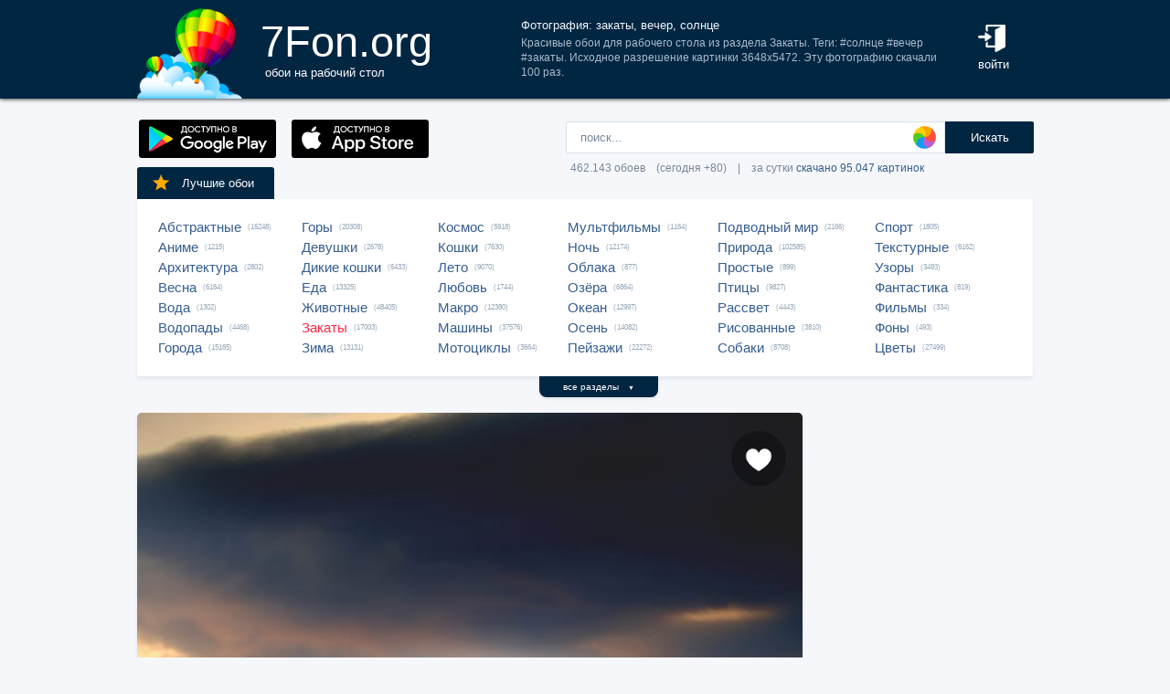

--- FILE ---
content_type: text/html; charset=UTF-8
request_url: https://7fon.org/%D0%9E%D0%B1%D0%BE%D0%B8/%D0%97%D0%B0%D0%BA%D0%B0%D1%82%D1%8B/k154209399/%D0%B7%D0%B0%D0%BA%D0%B0%D1%82%D1%8B_%D0%B2%D0%B5%D1%87%D0%B5%D1%80_%D1%81%D0%BE%D0%BB%D0%BD%D1%86%D0%B5.html
body_size: 27082
content:
<html lang="ru">
<head>

<script async src="https://www.googletagmanager.com/gtag/js?id=UA-149816454-1"></script>
<script type="text/javascript">
  window.dataLayer = window.dataLayer || [];
  function gtag(){dataLayer.push(arguments);}
  gtag('js', new Date());
  gtag('config', 'UA-149816454-1');
</script>
	<meta http-equiv="content-type" content="text/html; charset=utf-8">
	<meta http-equiv="content-language" content="ru">
	<meta name=viewport content="width=1080">
	<meta name="robots" content="all">
	<meta name="robots" content="noyaca">
	<meta name="allow-search" content="yes">
	<meta name="application-name" content="Обои 7Fon">
	<meta property="og:type" content="website">
	<meta name="referrer" content="unsafe-url">
	<link rel="search" type="application/opensearchdescription+xml" href="/opensearch.xml" title="7Fon.ORG">
	<link rel="shortcut icon" href="/favicon.ico" type="image/x-icon">
	<link rel="icon" href="/favicon.ico" type="image/x-icon">
	<link rel="stylesheet" href="//t.7fon.org/new/web/web.css?6.06.22" type="text/css">
	<link href="/rss.xml" rel="alternate" type="application/rss+xml" title="Новые обои от 7Fon.ORG">
	<meta name="description" content="Красивые обои для рабочего стола из раздела Закаты. Теги: #солнце #вечер #закаты. Исходное разрешение картинки 3648x5472.">	<meta name="title" content="Фотография: закаты, вечер, солнце">
	<title>Фотография: закаты, вечер, солнце</title>
	<link rel="canonical" href="https://7fon.org/%D0%9E%D0%B1%D0%BE%D0%B8/%D0%97%D0%B0%D0%BA%D0%B0%D1%82%D1%8B/k154209399/%D0%B7%D0%B0%D0%BA%D0%B0%D1%82%D1%8B_%D0%B2%D0%B5%D1%87%D0%B5%D1%80_%D1%81%D0%BE%D0%BB%D0%BD%D1%86%D0%B5.html" />
	<meta name="mrc__share_title" content="Фотография: закаты, вечер, солнце">
	<meta name="mrc__share_description" content="Красивые обои для рабочего стола из раздела Закаты. Теги: #солнце #вечер #закаты. Исходное разрешение картинки 3648x5472. Рекомендую!">
	<meta property="og:title" content="Фотография: закаты, вечер, солнце" />
	<meta property="og:description" content="Красивые обои для рабочего стола из раздела Закаты. Теги: #солнце #вечер #закаты. Исходное разрешение картинки 3648x5472. Рекомендую!" />
	<meta property="og:image" content="//i.7fon.org/150/k154209399.jpg" />
	<link rel="image_src" href="//i.7fon.org/150/k154209399.jpg" />
	<link rel="apple-touch-icon" sizes="57x57" href="/apple-icon-57x57.png">
	<link rel="apple-touch-icon" sizes="60x60" href="/apple-icon-60x60.png">
	<link rel="apple-touch-icon" sizes="72x72" href="/apple-icon-72x72.png">
	<link rel="apple-touch-icon" sizes="76x76" href="/apple-icon-76x76.png">
	<link rel="apple-touch-icon" sizes="114x114" href="/apple-icon-114x114.png">
	<link rel="apple-touch-icon" sizes="120x120" href="/apple-icon-120x120.png">
	<link rel="apple-touch-icon" sizes="144x144" href="/apple-icon-144x144.png">
	<link rel="apple-touch-icon" sizes="152x152" href="/apple-icon-152x152.png">
	<link rel="apple-touch-icon" sizes="180x180" href="/apple-icon-180x180.png">
	<link rel="icon" type="image/png" sizes="192x192"  href="/android-icon-192x192.png">
	<link rel="icon" type="image/png" sizes="32x32" href="/favicon-32x32.png">
	<link rel="icon" type="image/png" sizes="96x96" href="/favicon-96x96.png">
	<link rel="icon" type="image/png" sizes="16x16" href="/favicon-16x16.png">
		<script type="application/ld+json">{"@context":"http://schema.org",
    "@type":"ImageObject","description":"Обои закаты, вечер, солнце в разрешении 3648x5472","datePublished":"2018-09-01 22:34:41","fileFormat":"image/jpeg","representativeOfPage":true,"thumbnail":{"@context":"http://schema.org","@type":"ImageObject","contentUrl":"https://i.7fon.org/1000/k154209399.jpg","fileFormat":"image/jpeg"}}</script>	<script type="application/ld+json">{"@context":"http://schema.org","@type":"WebSite","url":"https://7fon.org","potentialAction":{"@type":"SearchAction","target":"https://7fon.org/Картинки/{search}/","query-input":"required name=search"}}</script>
    <script type="application/ld+json">{"@context":"http://schema.org","@type":"Organization","name":"7Fon","url":["https://7fon.org"],"logo":"https://7fon.org/apple-icon.png"}</script>

</head>
<body style="background-color:#f6f7fb;margin:0;font: 10pt/10pt Roboto, sans-serif;">


<div style="height:108px;background-color:#002642;box-shadow: 0 0 5px rgba(0,0,0,1);">

	<div style="height:108px;margin-left:auto;margin-right:auto;align-items:center;width:980px;">

		<a href="/" title="Скачать обои на рабочий стол">
			<img width="115" height="108" src="//t.7fon.org/new/web/logo.png" alt="Обои 7Fon" style="float:left" />
			<div style="float:left;font: 35pt/40pt Roboto, sans-serif;color:#fff;margin:20px 0px 0px 20px">
			7Fon.org<br>
			<span style="font: 10pt/10pt Roboto, sans-serif;color:#fff;margin-left:5px">обои на рабочий стол</span>
			</div>
		</a>
		<div style="float:right;margin:0 0 0 0">
			<div style="display:table-cell;vertical-align:middle;width:60px;height:108px;color:#fff;font:10pt/14pt Roboto,sans-serif">
		
				<div onclick="modal();lform()" id="hlogin">
					<img width="30" height="30" src="//t.7fon.org/new/web/login.png" alt="Войти" style="padding:0 0 5px" />
					<div id="hlogin">войти</div>
				</div><div id="modal_form" style="height:240px"><div id="modal"></div></div><div id="overlay"></div>
							</div>
		</div>
		<div style="float:right;margin:0 30px 0 0">
			<div style="display:table-cell;vertical-align:middle;width:470px;height:108px;">
				<h1>Фотография: закаты, вечер, солнце</h1>
				<span style="font:9pt/12pt Roboto,sans-serif;color:#abc">Красивые обои для рабочего стола из раздела Закаты. Теги: #солнце #вечер #закаты. Исходное разрешение картинки 3648x5472. Эту фотографию скачали 100 раз.</span>
			</div>
		</div>
	</div>

</div>

<div style="margin-left:auto;margin-right:auto;width:980px;">
	

	<div style="height:95px">
		<div id="lform">
			<form action="/%D0%9A%D0%B0%D1%80%D1%82%D0%B8%D0%BD%D0%BA%D0%B8/" style="margin:0 -49px 0;padding-top:25px;float:right;width:560px" method="post">
				<div class="csearch" onclick="color_palette()" ></div>
				<input required type="text" style="width:415px;font-size:13px;border-radius:2px 0 0 2px;height:35px;border: 1px solid #d8e1eb;padding-left:15px;color:#789;margin:0;" placeholder="поиск..." onclick="color_palette(2)" maxlength="80" name="search" id="search">
				<button type="submit" id="ssmb">Искать</button>
				<div id="colordown" style="display:none">
				<div style="margin:0 0 0 210px;width:130px" id="clink"></div>
				<div id="jqxColorPicker"></div></div>
				<br>
				<span style="color:#789;font: 9pt/25pt Roboto, sans-serif;padding:5px 0 0 5px">462.143 обоев&#8195;(сегодня +80)&#8195;|&#8195;за сутки <a href="/Скачиваемые/" title="Скачать обои">скачано 95.047 картинок</a></span>
			</form>
		</div>
		<div id="rgform">
			<div onClick="hreflink('/ANDROID/')" id="ptr" title="Обои от 7Fon для Android"><img width="150" height="42" src="//t.7fon.org/new/web/gp.gif" style="float:left;padding:23px 0 0 2px" /></div>
			<div onClick="hreflink('/iOS/')" id="ptr" title="Обои от 7Fon для iOS"><img width="150" height="42" src="//t.7fon.org/new/web/as.gif" style="float:left;padding:23px 0 0 17px" /></div>
		</div>
	</div>
	<div id="ajrbox">

	
		<a href="/Лучшие_обои/" id="bstbox"><img src="//t.7fon.org/new/web/star.png">Лучшие обои</a>
				<div id="rbox">
			<nav><div>
	<span><a href="/Обои/Абстрактные/" title="Обои на рабочий стол Абстрактные">Абстрактные</a> (16248)</span>
					<span><a href="/Обои/Аниме/" title="Обои на рабочий стол Аниме">Аниме</a> (1215)</span>
					<span><a href="/Обои/Архитектура/" title="Обои на рабочий стол Архитектура">Архитектура</a> (2802)</span>
					<span><a href="/Обои/Весна/" title="Обои на рабочий стол Весна">Весна</a> (6164)</span>
					<span><a href="/Обои/Вода/" title="Обои на рабочий стол Вода">Вода</a> (1302)</span>
					<span><a href="/Обои/Водопады/" title="Обои на рабочий стол Водопады">Водопады</a> (4468)</span>
					<span><a href="/Обои/Города/" title="Обои на рабочий стол Города">Города</a> (15165)</span>
					</div><div>
					<span><a href="/Обои/Горы/" title="Обои на рабочий стол Горы">Горы</a> (20308)</span>
					<span><a href="/Обои/Девушки/" title="Обои на рабочий стол Девушки">Девушки</a> (2678)</span>
					<span><a href="/Обои/Дикие_кошки/" title="Обои на рабочий стол Дикие кошки">Дикие кошки</a> (6433)</span>
					<span><a href="/Обои/Еда/" title="Обои на рабочий стол Еда">Еда</a> (13325)</span>
					<span><a href="/Обои/Животные/" title="Обои на рабочий стол Животные">Животные</a> (48405)</span>
					<span><a href="/Обои/Закаты/" id="ract" title="Обои на рабочий стол Закаты">Закаты</a> (17003)</span>
					<span><a href="/Обои/Зима/" title="Обои на рабочий стол Зима">Зима</a> (13131)</span>
					</div><div>
					<span><a href="/Обои/Космос/" title="Обои на рабочий стол Космос">Космос</a> (5918)</span>
					<span><a href="/Обои/Кошки/" title="Обои на рабочий стол Кошки">Кошки</a> (7630)</span>
					<span><a href="/Обои/Лето/" title="Обои на рабочий стол Лето">Лето</a> (9070)</span>
					<span><a href="/Обои/Любовь/" title="Обои на рабочий стол Любовь">Любовь</a> (1744)</span>
					<span><a href="/Обои/Макро/" title="Обои на рабочий стол Макро">Макро</a> (12380)</span>
					<span><a href="/Обои/Машины/" title="Обои на рабочий стол Машины">Машины</a> (37576)</span>
					<span><a href="/Обои/Мотоциклы/" title="Обои на рабочий стол Мотоциклы">Мотоциклы</a> (3664)</span>
					</div><div>
					<span><a href="/Обои/Мультфильмы/" title="Обои на рабочий стол Мультфильмы">Мультфильмы</a> (1164)</span>
					<span><a href="/Обои/Ночь/" title="Обои на рабочий стол Ночь">Ночь</a> (12174)</span>
					<span><a href="/Обои/Облака/" title="Обои на рабочий стол Облака">Облака</a> (877)</span>
					<span><a href="/Обои/Озёра/" title="Обои на рабочий стол Озёра">Озёра</a> (6864)</span>
					<span><a href="/Обои/Океан/" title="Обои на рабочий стол Океан">Океан</a> (12997)</span>
					<span><a href="/Обои/Осень/" title="Обои на рабочий стол Осень">Осень</a> (14082)</span>
					<span><a href="/Обои/Пейзажи/" title="Обои на рабочий стол Пейзажи">Пейзажи</a> (22272)</span>
					</div><div>
					<span><a href="/Обои/Подводный_мир/" title="Обои на рабочий стол Подводный мир">Подводный мир</a> (2166)</span>
					<span><a href="/Обои/Природа/" title="Обои на рабочий стол Природа">Природа</a> (102585)</span>
					<span><a href="/Обои/Простые/" title="Обои на рабочий стол Простые">Простые</a> (899)</span>
					<span><a href="/Обои/Птицы/" title="Обои на рабочий стол Птицы">Птицы</a> (9827)</span>
					<span><a href="/Обои/Рассвет/" title="Обои на рабочий стол Рассвет">Рассвет</a> (4443)</span>
					<span><a href="/Обои/Рисованные/" title="Обои на рабочий стол Рисованные">Рисованные</a> (3810)</span>
					<span><a href="/Обои/Собаки/" title="Обои на рабочий стол Собаки">Собаки</a> (8708)</span>
					</div><div>
					<span><a href="/Обои/Спорт/" title="Обои на рабочий стол Спорт">Спорт</a> (1805)</span>
					<span><a href="/Обои/Текстурные/" title="Обои на рабочий стол Текстурные">Текстурные</a> (6162)</span>
					<span><a href="/Обои/Узоры/" title="Обои на рабочий стол Узоры">Узоры</a> (3493)</span>
					<span><a href="/Обои/Фантастика/" title="Обои на рабочий стол Фантастика">Фантастика</a> (819)</span>
					<span><a href="/Обои/Фильмы/" title="Обои на рабочий стол Фильмы">Фильмы</a> (334)</span>
					<span><a href="/Обои/Фоны/" title="Обои на рабочий стол Фоны">Фоны</a> (493)</span>
					<span><a href="/Обои/Цветы/" title="Обои на рабочий стол Цветы">Цветы</a> (27499)</span>
					
			</div>
			</nav>
		</div>
		<div id="rall" onClick="indexSort('all');window.contid = 'ajrbox'">все разделы&#8195;<span style="font-size:7px">▼</span></div>
			


	</div>

	<script>
	window.onload=function()
	{
		var a = document.getElementsByClassName('adsbygoogle');

		  if ( a[0] && a[0].clientHeight == 0 ) { 
			asno728.innerHTML = '<iframe src="https://7fon.org/goapp.php?tip=728&r=23" style="border:0pt none;width:728px;height:182px;margin:-15px 0 25px" scrolling="no"></iframe>';
			asno240.innerHTML = '<iframe src="https://7fon.org/goapp.php?tip=240" style="border:0pt none;width:240px;height:400px;" scrolling="no"></iframe>';
		  }
	
	}
	</script>
	
	<aside>
	<div id="irads">
	
		<div id="asno240"></div>
		<script async src="https://pagead2.googlesyndication.com/pagead/js/adsbygoogle.js?client=ca-pub-6397018317211445" crossorigin="anonymous"></script>
		<ins class="adsbygoogle"
			 style="display:inline-block;width:240px;height:400px"
			 data-alternate-ad-url="https://7fon.org/goapp.php?tip=240"
			 data-ad-client="ca-pub-6397018317211445"
			 data-ad-slot="6498628386"
			 data-ad-format="auto"
			 data-full-width-responsive="true"></ins>
		<script>
			(adsbygoogle = window.adsbygoogle || []).push({});
		</script>
	
		<div id="rinfo">
			<div id="ratingBar">
				<div id="rating">
					<div id="ratZero"></div>
					<div id="ratDone"></div>
					<div id="ratHover"></div>
				</div>
				<div id="ratBlocks"></div>
				<div id="ratStat"></div>
				<span>Скачиваний: <b>100</b></span>
			</div>
			

		</div>
		<div id="qr">
					<div onClick="onClick('0','728','0','1092','3648','5472','k154209399');window.contid = 'qr'" title="Получить QR-код для скачивания картинки на телефон"></div>
		</div>

	</div>
	</aside>
	<div id="info" itemscope itemtype="http://schema.org/ImageObject">
		<div id="AddLike"><img id="heart" src="//t.7fon.org/new/web/heartg.png?3" title="Добавить картинку в избранное" onclick="modal();lform()"></div>
		<meta itemprop="name" content="Обои закаты, вечер, солнце">
		<img src="//i.7fon.org/1000/k154209399.jpg" width="728" style="background:#7a6b5d" height="1092" alt="Обои" id="photo" class="iprev" itemprop="thumbnail">
	  <div class="info">	

		<div id="itag">
			<div>
				#<a href="/Обои/Закаты/" style="color:#ff2642" title="Обои: Закаты">Закаты</a>#<a href="/Картинки/Закаты/" title="Обои: закаты">закаты</a> #<a href="/Картинки/Вечер/" title="Обои: вечер">вечер</a> #<a href="/Картинки/Солнце/" title="Обои: солнце">солнце</a> 
			</div>
		</div>
	<div id="icol">
	
		<a href="/Картинки/255,255,170/" title="Картинки светло-желтого цвета" style="background:rgb(255,255,170)"></a>
		<a href="/Картинки/43,43,43/" title="Картинки чёрно-серого цвета" style="background:rgb(43,43,43)"></a>
		<a href="/Картинки/128,85,85/" title="Картинки красновато-коричневого цвета" style="background:rgb(128,85,85)"></a>
		<a href="/Картинки/255,255,213/" title="Картинки бледно-желтого цвета" style="background:rgb(255,255,213)" id="iwt"></a>
		<a href="/Картинки/255,213,128/" title="Картинки песочного цвета" style="background:rgb(255,213,128)"></a>
	</div>
	

		<script async src="//pagead2.googlesyndication.com/pagead/js/adsbygoogle.js"></script>
		<div id="asno728"></div>
		<ins class="adsbygoogle"
			 style="display:table;text-align:center;width:728px;margin:-5px 0 40px 0"
			 data-alternate-ad-url="https://7fon.org/goapp.php?tip=728&r=23"
			 data-ad-layout="in-article"
			 data-ad-format="fluid"
			 data-ad-client="ca-pub-6397018317211445"
			 data-ad-slot="2786392088"></ins>
		<script>
			 (adsbygoogle = window.adsbygoogle || []).push({});
		</script>
	
			<div id="ibox">
				<a href="/Обои/Закаты/b350054/море_лодки_закат_парусники_причал.html" title="Предыдущие обои" id="ileft"><img src="//t.7fon.org/new/web/larrow.png" /></a>
				<a href="/Обои/Закаты/z139596/Девушка_фотографирует_слонов.html" title="Следующие обои" id="iright"><img src="//t.7fon.org/new/web/rarrow.png" /></a>
				
					<form action="//d.7fon.org/закаты_вечер_солнце.jpg" method="get">
					<div id="idvbox">
					<input type="hidden" name="x1" value="0">
					<input type="hidden" name="y1" value="0">
					<input type="hidden" name="x2" value="728">
					<input type="hidden" name="y2" value="1092">
					<input type="hidden" name="id" value="k154209399">
					<input type="hidden" name="width" value="3648">
					<input type="hidden" name="height" value="5472">
					<button id="iview" formtarget="_blank" name="hd" value="img" title="Открыть обои на новой странице">
						<img src="//t.7fon.org/new/web/eye.png">
					</button>
					<button id="idown" value=" " name="submit" title="Скачать обои в разрешении 3648 x 5472">
						<img src="//t.7fon.org/new/web/down.png">
						<div>Скачать <span>3648 x 5472</span></div>
					</button>
					</div>
			</div>
			</form>
			<form id="isize" method="post">
			<button name="size" value="1024x600">1024x600</button>
			<button name="size" value="1024x768">1024x768</button>
			<button name="size" value="1024x847">1024x847</button>
			<button name="size" value="1024x1024">1024x1024</button>
			<button name="size" value="1152x864">1152x864</button>
			<button name="size" value="1280x800">1280x800</button>
			<button name="size" value="1280x960">1280x960</button>
			<button name="size" value="1280x1024">1280x1024</button>
			<button name="size" value="1366x768">1366x768</button>
			<button name="size" value="1400x1050">1400x1050</button>
			<button name="size" value="1440x900">1440x900</button>
			<button name="size" value="1600x900">1600x900</button>
			<button name="size" value="1600x1024">1600x1024</button>
			<button name="size" value="1600x1200">1600x1200</button>
			<button name="size" value="1680x1050">1680x1050</button>
			<button name="size" value="1680x1330">1680x1330</button>
			<button name="size" value="1920x1080">1920x1080</button>
			<button name="size" value="1920x1200">1920x1200</button>
			<button name="size" value="1920x1440">1920x1440</button>
			<button name="size" value="2048x1536">2048x1536</button>
			<button name="size" value="2560x1440">2560x1440</button>
			<button name="size" value="2560x1600">2560x1600</button>
			<button name="size" value="2560x1920">2560x1920</button>
			<button name="size" value="2880x1620">2880x1620</button>
			<button name="size" value="2880x1800">2880x1800</button>
			<button name="size" value="2560x2048">2560x2048</button>
			<button name="size" value="3200x2048">3200x2048</button>
			<button name="size" value="3200x2400">3200x2400</button>
			<button name="size" value="3280x2048">3280x2048</button>
			<button disabled id="no">3840x2160</button>
			<button disabled id="no">3840x2400</button>
			<button disabled id="no">4096x2160</button>
			<button disabled id="no">5120x2880</button>
			<button disabled name="size" id="actorig">Оригинал: 3648x5472</button><div style="width:690px;height:30px;float:left"></div><button name="size" value="176x208">176x208</button>
			<button name="size" value="176x220">176x220</button>
			<button name="size" value="240x320">240x320</button>
			<button name="size" value="240x400">240x400</button>
			<button name="size" value="352x416">352x416</button>
			<button name="size" value="320x480">320x480</button>
			<button name="size" value="320x568">320x568</button>
			<button name="size" value="360x640">360x640</button>
			<button name="size" value="480x640">480x640</button>
			<button name="size" value="480x800">480x800</button>
			<button name="size" value="480x854">480x854</button>
			<button name="size" value="540x960">540x960</button>
			<button name="size" value="640x960">640x960</button>
			<button name="size" value="640x1136">640x1136</button>
			<button name="size" value="720x1280">720x1280</button>
			<button name="size" value="768x1280">768x1280</button>
			<button name="size" value="800x1280">800x1280</button>
			<button name="size" value="960x1280">960x1280</button>
			<button name="size" value="750x1334">750x1334</button>
			<button name="size" value="1080x1920">1080x1920</button>
			<button name="size" value="1080x2220">1080x2220</button>
			<button name="size" value="1280x2560">1280x2560</button>
			<button name="size" value="1350x2400">1350x2400</button>
			<button name="size" value="1440x2560">1440x2560</button>
			<button name="size" value="1440x2880">1440x2880</button>
			<button name="size" value="1440x2960">1440x2960</button>
			
			</form>
		</div>
	</div>

	<div class="slider">
		<div class="slide-list">
			<div class="slide-wrap">
			
					<div class="slide-item" itemscope itemtype="http://schema.org/ImageObject">
						<a href="/Обои/Закаты/f18961/закат_вечер_ветряки.html" title="Скачать картинку: закат, вечер, ветряки" itemprop="url">
							<img src="//i.7fon.org/320/f18961.jpg" itemprop="thumbnail" loading="lazy" style="background:#705c5e" />
						</a>
					</div>
					
					<div class="slide-item" itemscope itemtype="http://schema.org/ImageObject">
						<a href="/Обои/Закаты/c47240/закат_вечер_отражение.html" title="Скачать картинку: закат, вечер, отражение" itemprop="url">
							<img src="//i.7fon.org/320/c47240.jpg" itemprop="thumbnail" loading="lazy" style="background:#ab8d67" />
						</a>
					</div>
					
					<div class="slide-item" itemscope itemtype="http://schema.org/ImageObject">
						<a href="/Обои/Закаты/c81886/вечер_закат_дерево.html" title="Скачать картинку: вечер, закат, дерево" itemprop="url">
							<img src="//i.7fon.org/320/c81886.jpg" itemprop="thumbnail" loading="lazy" style="background:#969489" />
						</a>
					</div>
					
					<div class="slide-item" itemscope itemtype="http://schema.org/ImageObject">
						<a href="/Обои/Закаты/k146166502/закаты_солнце_замок.html" title="Скачать картинку: закаты, солнце, замок" itemprop="url">
							<img src="//i.7fon.org/320/k146166502.jpg" itemprop="thumbnail" loading="lazy" style="background:#f25e13" />
						</a>
					</div>
					
					<div class="slide-item" itemscope itemtype="http://schema.org/ImageObject">
						<a href="/Обои/Закаты/k157782247/закаты_вечер_силуэт_люди.html" title="Скачать картинку: закаты, вечер, силуэт, люди" itemprop="url">
							<img src="//i.7fon.org/320/k157782247.jpg" itemprop="thumbnail" loading="lazy" style="background:#24181d" />
						</a>
					</div>
					
			<span id="ajsim"></span>
			</div>
		</div>
		<div name="prev" class="navy prev-slide" id="simnext2"><img src="//t.7fon.org/new/web/larrow.png" class="lsarrow" onClick="getSimilar('wall','k154209399');window.contid = 'ajsim'" /></div>
		<div name="prev" class="navy prev-slide" id="simnext4" style="display:none"><img src="//t.7fon.org/new/web/larrow.png" class="lsarrow" /></div>
		<div name="next" class="navy next-slide" id="simnext3" style="display:none"><img src="//t.7fon.org/new/web/rarrow.png" class="rsarrow" /></div>
		<div name="next" class="navy next-slide" id="simnext1"><img src="//t.7fon.org/new/web/rarrow.png" class="rsarrow" onClick="getSimilar('wall','k154209399');window.contid = 'ajsim'" /></div>
	</div>
	
</div>

		<footer id="footer">
			<p><div id="flink" onclick="hreflink('/isMobile?',1)" title="Версия сайта для мобильных телефонов" style="color:#f80;font-weight:bold">Мобильная версия</div></p>
			<p><a href="/Картинки_для_телефона/" title="Заставки на телефон">Обои на телефон</a>
			<div id="flink" onclick="modal();supform()" title="Информация для правообладателей">Правообладателям</div> | <div div id="flink" onclick="hreflink('/Пользовательское_соглашение/',1)" title="Пользовательское соглашение">Пользовательское соглашение</div> | <div id="flink" onclick="modal();supform()" title="Связаться с администрацией сайта">Обратная связь</div>
			<p>7fon.org &copy; 2011 - 2026</p>
		</footer>
	
		<script type="text/javascript" src="//j.7fon.org/new/web/jquery.web.js?2"></script>
		<script type="text/javascript" src="//j.7fon.org/new/web/web.js?15.08.23"></script>
		<script type="text/javascript">var scolor = 'ff4477'; ratingID('k154209399',24,5);jQuery(document).ready(function(){htmSlider();});</script>
	
	</body>
	</html>

--- FILE ---
content_type: text/html; charset=utf-8
request_url: https://www.google.com/recaptcha/api2/aframe
body_size: 267
content:
<!DOCTYPE HTML><html><head><meta http-equiv="content-type" content="text/html; charset=UTF-8"></head><body><script nonce="C_0UITHH-bSc68JrhWxCow">/** Anti-fraud and anti-abuse applications only. See google.com/recaptcha */ try{var clients={'sodar':'https://pagead2.googlesyndication.com/pagead/sodar?'};window.addEventListener("message",function(a){try{if(a.source===window.parent){var b=JSON.parse(a.data);var c=clients[b['id']];if(c){var d=document.createElement('img');d.src=c+b['params']+'&rc='+(localStorage.getItem("rc::a")?sessionStorage.getItem("rc::b"):"");window.document.body.appendChild(d);sessionStorage.setItem("rc::e",parseInt(sessionStorage.getItem("rc::e")||0)+1);localStorage.setItem("rc::h",'1769907546776');}}}catch(b){}});window.parent.postMessage("_grecaptcha_ready", "*");}catch(b){}</script></body></html>